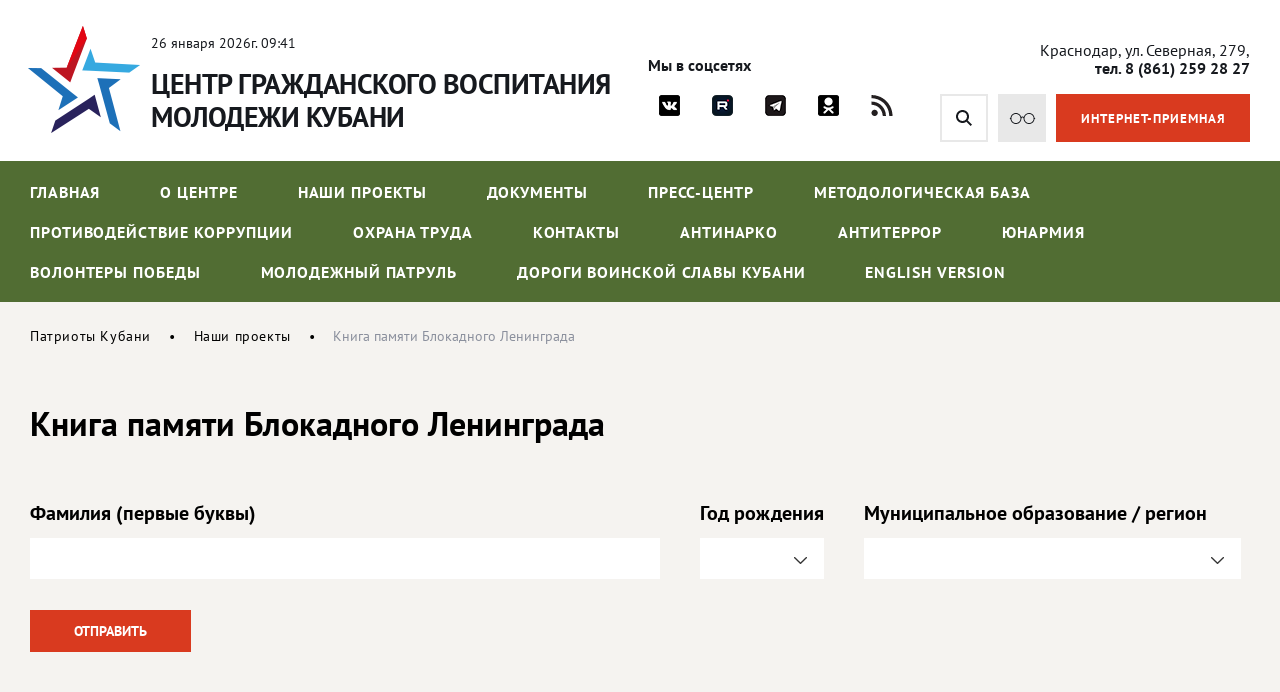

--- FILE ---
content_type: text/html; charset=windows-1251
request_url: https://www.patriotkuban.ru/nashi-proekty/kniga/?stype=original&PAGEN_1=6
body_size: 9828
content:
<!DOCTYPE html>
<html lang="ru">
<head>
<meta http-equiv="Content-Type" content="text/html; charset=windows-1251" />
<script type="text/javascript">var _ba = _ba || []; _ba.push(["aid", "01254da5eef12e83bae6edaa5a234652"]); _ba.push(["host", "www.patriotkuban.ru"]); (function() {var ba = document.createElement("script"); ba.type = "text/javascript"; ba.async = true;ba.src = (document.location.protocol == "https:" ? "https://" : "http://") + "bitrix.info/ba.js";var s = document.getElementsByTagName("script")[0];s.parentNode.insertBefore(ba, s);})();</script>


<title>Книга памяти Блокадного Ленинграда</title>

        <link href="/bitrix/templates/adaptive/css/main.css?r=1758475290" rel="stylesheet"/>
        <link href="/bitrix/templates/adaptive/css/slick.css" rel="stylesheet"/>
        <link href="/bitrix/templates/adaptive/css/jquery.fancybox.css" rel="stylesheet"/>
        <link href="/bitrix/templates/adaptive/css/jquery-ui.css" rel="stylesheet"/>
        <link href="/bitrix/templates/adaptive/css/jquery-ui.structure.css" rel="stylesheet"/>
        <link href="/bitrix/templates/adaptive/css/jquery-ui.theme.css" rel="stylesheet"/>
        <meta name="viewport" content="width=device-width">
        <!--[if IE]>
            <script src="http://html5shiv.googlecode.com/svn/trunk/html5.js"></script>
        <![endif]-->

		
</head>

<body>
<div id="panel" class="hidden-print"></div>

	<div id="callbackwindow" class="window" style="display: none"> 
		<div class="close"><a href="#" class="close"/></a></div>
		<form action="#" class="form-wrap">
			<p><b>Исправить опечатку</b></p>
			<p>Выделенный текст:<br><span id="callbacktext"></span>
			<p>Комментарий: <br><input type="text" id="callbackcomment">
			<p><input type="submit" value="Отправить">
		</form>
		<div id="callbackresult" style="display: none"></div>
    </div>		
	<div id="mask" style="display: none"></div>

        <div class="wrap_320">
            <div class="top-line">
                <div class="content-width top-line__flex">
                    <a class="top-line__logo" href="/">
                        <img src="/bitrix/templates/adaptive/img/logo.png" alt="" class="top-line__logo-ico">
                        <div class="top-line__logo-desc">
                            <p class="top-line__logo-date">
							
26 января 2026г. 09:41							
							</p>
                            <p class="top-line__logo-headline">Центр гражданского воспитания<br> молодежи Кубани</p>
                        </div>
                    </a>
                    <div class="top-line__social">
                        <p class="top-line__social-label">Мы в соцсетях</p>
                        <div class="top-line__social-links">
                            <a href="https://vk.com/kubpatriot" class="top-line__social-a vk" target="_blank"></a>
                                                                                    <a href="https://rutube.ru/channel/29404093/" class="top-line__social-a rutube" target="_blank"></a>
                            <a href="https://t.me/patriotkuban" class="top-line__social-a tg" target="_blank"></a>
                            <a href="https://ok.ru/group/70000000688747" class="top-line__social-a ok" target="_blank"></a>
                            <a href="/rss_news.php" class="top-line__social-a rss"></a>
                        </div>
                    </div>
                    <div class="top-line__right">
                        <p class="top-line__adress">Краснодар, ул. Северная, 279, <b>тел. 8 (861) 259 28 27</b></p>
                        <div class="top-line__btns">
                            <form class="top-line__search" action="/search/">
                                <input type="text" class="top-line__search-input" name="q">
                                <button class="top-line__search-btn" style="cursor:pointer"><svg enable-background="new 0 0 515.558 515.558" viewBox="0 0 515.558 515.558" xmlns="http://www.w3.org/2000/svg"><path d="m378.344 332.78c25.37-34.645 40.545-77.2 40.545-123.333 0-115.484-93.961-209.445-209.445-209.445s-209.444 93.961-209.444 209.445 93.961 209.445 209.445 209.445c46.133 0 88.692-15.177 123.337-40.547l137.212 137.212 45.564-45.564c0-.001-137.214-137.213-137.214-137.213zm-168.899 21.667c-79.958 0-145-65.042-145-145s65.042-145 145-145 145 65.042 145 145-65.043 145-145 145z"/></svg></button>
                            </form>
                            <a href="?stype=special" class="top-line__glasses"><svg version="1.1" xmlns="http://www.w3.org/2000/svg" xmlns:xlink="http://www.w3.org/1999/xlink" x="0px" y="0px" viewBox="0 0 174.417 74.861" enable-background="new 0 0 174.417 74.861" xml:space="preserve"><g><path fill="none" d="M42.571,6.316c-17.157,0-31.116,13.958-31.116,31.115s13.958,31.115,31.116,31.115s31.116-13.959,31.116-31.115S59.729,6.316,42.571,6.316z"/><path fill="none" d="M131.845,6.316c-17.156,0-31.113,13.958-31.113,31.115s13.957,31.115,31.113,31.115s31.115-13.959,31.115-31.115S149.001,6.316,131.845,6.316z"/><path d="M171.259,34.272h-2.125C167.523,15.106,151.419,0,131.845,0c-17.043,0-31.455,11.457-35.961,27.072c-2.35-1.974-5.375-3.165-8.675-3.165c-3.301,0-6.327,1.193-8.677,3.166C74.027,11.458,59.616,0,42.571,0C22.997,0,6.895,15.106,5.285,34.272H3.157C1.413,34.272,0,35.687,0,37.431s1.413,3.158,3.157,3.158h2.128c1.61,19.166,17.712,34.272,37.287,34.272c20.639,0,37.43-16.792,37.43-37.431c0-3.975,3.234-7.208,7.208-7.208s7.207,3.233,7.207,7.208c0,20.639,16.791,37.431,37.43,37.431c19.574,0,35.678-15.106,37.289-34.272h2.125c1.744,0,3.158-1.414,3.158-3.158S173.003,34.272,171.259,34.272z M42.571,68.546c-17.157,0-31.116-13.959-31.116-31.115S25.414,6.316,42.571,6.316s31.116,13.958,31.116,31.115S59.729,68.546,42.571,68.546z M131.845,68.546c-17.156,0-31.113-13.959-31.113-31.115s13.957-31.115,31.113-31.115s31.115,13.958,31.115,31.115S149.001,68.546,131.845,68.546z"/></g></svg></a>
                            <a href="/kontakty/internet-priemnaya/" class="top-line__reception">ИНТЕРНЕТ-ПРИЕМНАЯ</a>
                            <div class="menu-mob__btn"><span></span></div>
                        </div>
                    </div>
                </div>
            </div>
            <nav>
                <div class="content-width">
				
			
                    <ul class="nav">
                        <li class="mob-line__flex">
                            <div class="nav-mob__logo">Центр гражданского<br>воспитания молодежи Кубани</div>
                            <div class="nav-mob__close"><span></span></div>
                        </li>



		
						
							<li>
								<a href="/" >Главная</a>
																	<ul class="second-lvl">
																				<li><a href="/nashi-proekty/pomnim/">Помним. Гордимся!</a></li>
																				<li><a href="http://post1kuban.ru/">Пост №1</a></li>
																				<li><a href="/">Духовно-нравственное воспитание</a></li>
																			</ul>
															</li>
			
			
		

	


		
			
		

	


		
			
		

	


		
			
		

	


		
						
							<li>
								<a href="/o-tsentre/" >О центре</a>
																	<ul class="second-lvl">
																				<li><a href="/o-tsentre/ob-uchrezhdenii/">Об учреждении</a></li>
																				<li><a href="/o-tsentre/ustavnye-dokumenty-uchrezhdeniya.php">Уставные документы учреждения</a></li>
																				<li><a href="/o-tsentre/rukovodstvo/">Руководство</a></li>
																				<li><a href="/o-tsentre/grafik-lichnogo-priema-rukovoditeley/">График личного приема руководителей</a></li>
																				<li><a href="/o-tsentre/struktura/">Структура</a></li>
																				<li><a href="/o-tsentre/vakansii/">Вакансии</a></li>
																				<li><a href="/o-tsentre/otchyety/">Отчёты</a></li>
																				<li><a href="http://zakupki.gov.ru/epz/main/public/home.html">Ссылка на сайт РФ для размещения информации о размещении заказов</a></li>
																			</ul>
															</li>
			
			
		

	


		
			
		

	


		
			
		

	


		
			
		

	


		
			
		

	


		
			
		

	


		
			
		

	


		
			
		

	


		
			
		

	


		
						
							<li>
								<a href="/nashi-proekty/" >Наши проекты</a>
																	<ul class="second-lvl">
																				<li><a href="/nashi-proekty/pomnim/ludi/">Помним. Гордимся!</a></li>
																				<li><a href="/nashi-proekty/dukhovno-nravstvennoe-vospitanie/">Духовно-нравственное воспитание</a></li>
																				<li><a href="http://patriotkuban.ru/map/">Интерактивная карта мемориальных объектов Краснодарского края</a></li>
																				<li><a href="/nashi-proekty/god-pamyati-i-slavy/">Год памяти и славы</a></li>
																				<li><a href="/nashi-proekty/kniga/">Книга памяти Блокадного Ленинграда</a></li>
																				<li><a href="/nashi-proekty/post-1/">Пост №1</a></li>
																				<li><a href="/nashi-proekty/pisma-s-fronta/">Письма с фронта</a></li>
																				<li><a href="/nashi-proekty/kalendar-pobedy/">Календарь Победы</a></li>
																				<li><a href="/nashi-proekty/vnimanie-covid-2019/">Внимание! COVID-2019</a></li>
																				<li><a href="/nashi-proekty/god-zashchitnika-otechestva-i-80-letiya-pobedy-v-velikoy-otechestvennoy-voyne-1941-1945-godov/">Год защитника Отечества и 80-летия Победы в Великой Отечественной войне 1941-1945 годов</a></li>
																			</ul>
															</li>
			
			
		

	


		
			
		

	


		
			
		

	


		
			
		

	


		
			
		

	


		
			
		

	


		
			
		

	


		
			
		

	


		
			
		

	


		
			
		

	


		
			
		

	


		
						
							<li>
								<a href="/docs/" >Документы</a>
															</li>
			
			
		

	


		
						
							<li>
								<a href="/press-tsentr/" >Пресс-центр</a>
																	<ul class="second-lvl">
																				<li><a href="/press-tsentr/fotogalereya/">Фотогалерея</a></li>
																				<li><a href="/press-tsentr/video/">Видео</a></li>
																				<li><a href="/press-tsentr/novosti/">Новости</a></li>
																				<li><a href="/press-tsentr/calendar/">Календарь памятных дат</a></li>
																				<li><a href="/press-tsentr/events/">Анонсы событий</a></li>
																				<li><a href="/press-tsentr/itogi/">Итоги мероприятий</a></li>
																			</ul>
															</li>
			
			
		

	


		
			
		

	


		
			
		

	


		
			
		

	


		
			
		

	


		
			
		

	


		
			
		

	


		
						
							<li>
								<a href="/metodologicheskaya-baza/" >Методологическая база</a>
																	<ul class="second-lvl">
																				<li><a href="/metodologicheskaya-baza/metodicheskie-rekomendatsii/">Методические рекомендации</a></li>
																				<li><a href="/metodologicheskaya-baza/kontakty-odm-s-saytami/">Контакты ОДМ с сайтами</a></li>
																				<li><a href="/metodologicheskaya-baza/obshchestvennye-organizatsii-kk/">Общественные организации Краснодарского края</a></li>
																				<li><a href="/metodologicheskaya-baza/poiskovye-organizatsii-kk/">Поисковые организации Краснодарского края</a></li>
																			</ul>
															</li>
			
			
		

	


		
			
		

	


		
			
		

	


		
			
		

	


		
			
		

	


		
						
							<li>
								<a href="/antikorruptsiya/" >Противодействие коррупции</a>
																	<ul class="second-lvl">
																				<li><a href="/antikorruptsiya/npa/">Нормативные правовые и иные акты в сфере противодействия коррупции</a></li>
																				<li><a href="/antikorruptsiya/antikorruptsionnaya-ekspertiza/">Антикоррупционная экспертиза</a></li>
																				<li><a href="/antikorruptsiya/metodicheskie-materialy/">Методические материалы</a></li>
																				<li><a href="/antikorruptsiya/formy-dokumentov/">Формы документов, связанных с противодействием коррупции, для заполнения</a></li>
																				<li><a href="/antikorruptsiya/svedeniya-o-dokhodakh-raskhodakh/">Сведения о доходах, расходах, об имуществе и обязательствах имущественного характера</a></li>
																				<li><a href="/antikorruptsiya/komissiya-po-soblyudeniyu-trebovaniy/">Комиссия по соблюдению требований к служебному поведению и урегулированию конфликта интересов (аттестационная комиссия)</a></li>
																				<li><a href="/antikorruptsiya/obratnaya-svyaz-dlya-soobshcheniy-o-faktakh-korruptsii/">Обратная связь для сообщений о фактах коррупции</a></li>
																			</ul>
															</li>
			
			
		

	


		
			
		

	


		
			
		

	


		
			
		

	


		
			
		

	


		
			
		

	


		
			
		

	


		
			
		

	


		
						
							<li>
								<a href="/okhrana-truda/" >Охрана труда</a>
															</li>
			
			
		

	


		
						
							<li>
								<a href="/kontakty/" >Контакты</a>
																	<ul class="second-lvl">
																				<li><a href="/kontakty/kontakty-uchrezhdeniya/">Контакты учреждения</a></li>
																				<li><a href="/kontakty/internet-priemnaya/">Интернет-приемная</a></li>
																				<li><a href="/kontakty/grafik-priema-rukovoditelya/">График приема руководителя</a></li>
																				<li><a href="/kontakty/kontakty-dlya-napravleniya-tekhnicheskikh-zamechaniy/">Контакты для направления технических замечаний по работе интернет-сайта</a></li>
																				<li><a href="/kontakty/vopros-otvet/">Вопрос-Ответ</a></li>
																				<li><a href="/kontakty/onlayn-anketirovanie-zayaviteley/">Онлайн анкетирование заявителей для оценки качества ответа на обращение</a></li>
																			</ul>
															</li>
			
			
		

	


		
			
		

	


		
			
		

	


		
			
		

	


		
			
		

	


		
			
		

	


		
			
		

	


		
						
							<li>
								<a href="/antinarko/" >Антинарко</a>
															</li>
			
			
		

	


		
						
							<li>
								<a href="/antiterror/" >Антитеррор</a>
															</li>
			
			
		

	


		
						
							<li>
								<a href="https://yunarmykuban.ru/"  target="_blank">ЮНАРМИЯ</a>
															</li>
			
			
		

	


		
						
							<li>
								<a href="https://волонтёрыпобеды.рф/"  target="_blank">Волонтеры Победы</a>
															</li>
			
			
		

	


		
						
							<li>
								<a href="https://molpatrul93.ru"  target="_blank">Молодежный патруль</a>
															</li>
			
			
		

	


		
						
							<li>
								<a href="/dorogi-voinskoy-slavy-kubani/index.php" >Дороги воинской славы Кубани</a>
															</li>
			
			
		

	


		
						
							<li>
								<a href="/en/" >English version</a>
															</li>
			
			
		

	

					  </ul>

			
				
                </div>
            </nav>
			
			
			

						<div class="breadcrumb content-width"><a href="/" title="Патриоты Кубани" class="breadcrumb__link">Патриоты Кубани</a><a href="/nashi-proekty/" title="Наши проекты" class="breadcrumb__link">Наши проекты</a><span class="breadcrumb__stat">Книга памяти Блокадного Ленинграда</span></div> 
			
            <div class="inner-content content-width">
                            <h1 class="zagolovok">Книга памяти Блокадного Ленинграда</h1><p>

                <p><form action="" method="get"><div class="member-search__flex">
                    <div class="member-search__name">
                        <p class="label">Фамилия (первые буквы)</p>
                        <input type="text" class="member-search__inp" name="n" value="">
                    </div>
                    <div class="member-search__year">
                        <p class="label">Год рождения</p>
                        <div class="select-wrap">
                            <select name="y">
                                <option value=""></option>
<option value="1870">1870</option><option value="1871">1871</option><option value="1872">1872</option><option value="1873">1873</option><option value="1874">1874</option><option value="1875">1875</option><option value="1876">1876</option><option value="1877">1877</option><option value="1878">1878</option><option value="1879">1879</option><option value="1880">1880</option><option value="1881">1881</option><option value="1882">1882</option><option value="1883">1883</option><option value="1884">1884</option><option value="1885">1885</option><option value="1886">1886</option><option value="1887">1887</option><option value="1888">1888</option><option value="1889">1889</option><option value="1890">1890</option><option value="1891">1891</option><option value="1892">1892</option><option value="1893">1893</option><option value="1894">1894</option><option value="1895">1895</option><option value="1896">1896</option><option value="1897">1897</option><option value="1898">1898</option><option value="1899">1899</option><option value="1900">1900</option><option value="1901">1901</option><option value="1902">1902</option><option value="1903">1903</option><option value="1904">1904</option><option value="1905">1905</option><option value="1906">1906</option><option value="1907">1907</option><option value="1908">1908</option><option value="1909">1909</option><option value="1910">1910</option><option value="1911">1911</option><option value="1912">1912</option><option value="1913">1913</option><option value="1914">1914</option><option value="1915">1915</option><option value="1916">1916</option><option value="1917">1917</option><option value="1918">1918</option><option value="1919">1919</option><option value="1920">1920</option><option value="1921">1921</option><option value="1922">1922</option><option value="1923">1923</option><option value="1924">1924</option><option value="1925">1925</option><option value="1926">1926</option><option value="1927">1927</option><option value="1928">1928</option><option value="1929">1929</option>                            </select>
                            <div class="select-arrow"></div>
                        </div>
                    </div>
                    <div class="member-search__study">
                        <p class="label">Муниципальное образование / регион</p>
                        <div class="select-wrap">
                            <select name="p"><option value=""></option>
<option value="62">Выселковский район</option><option value="60">город Анапа</option><option value="61">город Армавир</option><option value="63">город Горячий Ключ</option><option value="64">Калининский район</option><option value="65">Кореновский район</option><option value="66">Крыловский район</option><option value="67">Мостовский район</option>                            </select>
                            <div class="select-arrow"></div>
                        </div>
                    </div>
                </div>
                <input type="submit" class="member-search__btn" value="Отправить">
            	</form>




            </div>
            <div class="member-wrap">
                <div class="inner-content content-width">




		
	

                    <a href="/nashi-proekty/kniga/kabakov-ivan-ivanovich/" class="member-item">
                        <div class="member-foto"><img src="/upload/resize_cache/iblock/1dc/300_500_1/1dc09d32dcd60f37cf41a841f4d3378b.jpg" alt=""></div>
                        <div class="member-description">
                            <p class="member-name">Кабаков Иван Иванович</p>
                            <div class="member-info">
                                <p><b>Место рождения:</b> Ставропольский край Россия</p>
                                <p class="red"><b>Дата рождения:</b> 1922</p>
                                <p class="red"><b>Дата смерти:</b> неизвестно</p>
                            </div>
                        </div>
                    </a>
	

	



		
	

                    <a href="/nashi-proekty/kniga/ishchenko-pavel-grigorevich/" class="member-item">
                        <div class="member-foto"><img src="/upload/resize_cache/iblock/452/300_500_1/4526c1b121cfc1478d8aa516063d8e2a.jpg" alt=""></div>
                        <div class="member-description">
                            <p class="member-name">Ищенко Павел Григорьевич</p>
                            <div class="member-info">
                                <p><b>Место рождения:</b> станица Медвёдовская Тимашевский муниципальный район, Краснодарский край, Россия</p>
                                <p class="red"><b>Дата рождения:</b> 1918</p>
                                <p class="red"><b>Дата смерти:</b> неизвестно</p>
                            </div>
                        </div>
                    </a>
	

	



		
	

                    <a href="/nashi-proekty/kniga/ivanov-pavel-petrovich/" class="member-item">
                        <div class="member-foto"><img src="/upload/resize_cache/iblock/889/300_500_1/8899e24e88fb65af902e5f360a6e98f6.jpg" alt=""></div>
                        <div class="member-description">
                            <p class="member-name">Иванов Павел Петрович</p>
                            <div class="member-info">
                                <p><b>Место рождения:</b> село Песчанокопское Песчанокопский район, Ростовская область, Россия</p>
                                <p class="red"><b>Дата рождения:</b> 1926</p>
                                <p class="red"><b>Дата смерти:</b> 1989</p>
                            </div>
                        </div>
                    </a>
	

	



		
	

                    <a href="/nashi-proekty/kniga/eremin-mikhail-terentevich/" class="member-item">
                        <div class="member-foto"><img src="/upload/resize_cache/iblock/46c/300_500_1/46c3448eb9ed5e25cecf511043debf4a.jpg" alt=""></div>
                        <div class="member-description">
                            <p class="member-name">Еремин Михаил Терентьевич</p>
                            <div class="member-info">
                                <p><b>Место рождения:</b> посёлок городского типа Хомутовка Хомутовский район, Курская область, Россия</p>
                                <p class="red"><b>Дата рождения:</b> 1919</p>
                                <p class="red"><b>Дата смерти:</b> 1980</p>
                            </div>
                        </div>
                    </a>
	

	



		
	

                    <a href="/nashi-proekty/kniga/gnusin-nikolay-petrovich/" class="member-item">
                        <div class="member-foto"><img src="/upload/resize_cache/iblock/b04/300_500_1/b04bc993f6ee3c4e181b183df1467a8c.jpg" alt=""></div>
                        <div class="member-description">
                            <p class="member-name">Гнусин Николай Петрович</p>
                            <div class="member-info">
                                <p><b>Место рождения:</b> Шуя Ивановская область, Россия</p>
                                <p class="red"><b>Дата рождения:</b> 1919</p>
                                <p class="red"><b>Дата смерти:</b> неизвестно</p>
                            </div>
                        </div>
                    </a>
	

	



		
	

                    <a href="/nashi-proekty/kniga/gerashchenko-ivan-mironovich/" class="member-item">
                        <div class="member-foto"><img src="/upload/resize_cache/iblock/f6c/300_500_1/f6c3c8af8bde84d47c802c935a1eb729.jpg" alt=""></div>
                        <div class="member-description">
                            <p class="member-name">Геращенко Иван Миронович</p>
                            <div class="member-info">
                                <p><b>Место рождения:</b> село Калмыково Мясниковский район, Ростовская область, Россия</p>
                                <p class="red"><b>Дата рождения:</b> 1916</p>
                                <p class="red"><b>Дата смерти:</b> 2003</p>
                            </div>
                        </div>
                    </a>
	

	



		
	

                    <a href="/nashi-proekty/kniga/garmash-anatoliy-yurevich/" class="member-item">
                        <div class="member-foto"><img src="/upload/resize_cache/iblock/8e2/300_500_1/8e258bb76d39de488009815937d0234f.jpg" alt=""></div>
                        <div class="member-description">
                            <p class="member-name">Гармаш Анатолий Юрьевич</p>
                            <div class="member-info">
                                <p><b>Место рождения:</b> село Новый Мир Чапаевское сельское поселение, Советский район, Республика Крым, Россия</p>
                                <p class="red"><b>Дата рождения:</b> 1914</p>
                                <p class="red"><b>Дата смерти:</b> 2003</p>
                            </div>
                        </div>
                    </a>
	

	



		
	

                    <a href="/nashi-proekty/kniga/ganzha-ivan-kuzmich/" class="member-item">
                        <div class="member-foto"><img src="/upload/resize_cache/iblock/138/300_500_1/13829b0630f4ea8a1b72ed3b28c82a41.jpg" alt=""></div>
                        <div class="member-description">
                            <p class="member-name">Ганжа Иван Кузьмич</p>
                            <div class="member-info">
                                <p><b>Место рождения:</b> село Ялты район им. Габита Мусрепова, Северо-Казахстанская область, Казахстан</p>
                                <p class="red"><b>Дата рождения:</b> 1918</p>
                                <p class="red"><b>Дата смерти:</b> 2007</p>
                            </div>
                        </div>
                    </a>
	

	



		
	

                    <a href="/nashi-proekty/kniga/galich-mikhail-isaevich/" class="member-item">
                        <div class="member-foto"><img src="/upload/resize_cache/iblock/ca5/300_500_1/ca5799fc3f4c23010ce0716cad5a7f3f.jpg" alt=""></div>
                        <div class="member-description">
                            <p class="member-name">Галич Михаил Исаевич</p>
                            <div class="member-info">
                                <p><b>Место рождения:</b> Краснодар</p>
                                <p class="red"><b>Дата рождения:</b> 1911</p>
                                <p class="red"><b>Дата смерти:</b> неизвестно</p>
                            </div>
                        </div>
                    </a>
	

	



		
	

                    <a href="/nashi-proekty/kniga/vychuzhaninov-nikolay-vasilevich/" class="member-item">
                        <div class="member-foto"><img src="/upload/resize_cache/iblock/0ba/300_500_1/0baa01d99bcaaa5f8873fe7f70632ecb.jpg" alt=""></div>
                        <div class="member-description">
                            <p class="member-name">Вычужанинов Николай Васильевич</p>
                            <div class="member-info">
                                <p><b>Место рождения:</b> Березники муниципальное образование Город Березники, Пермский край, Россия</p>
                                <p class="red"><b>Дата рождения:</b> 1920</p>
                                <p class="red"><b>Дата смерти:</b> 2003</p>
                            </div>
                        </div>
                    </a>
	

	



	 <ul class="pagination-page">
		<!--div class="navigation-arrows">
			<span class="arrow">&larr;</span><span class="ctrl"> ctrl</span>&nbsp;<a href="/nashi-proekty/kniga/?phpinfo%28%29=&amp;PAGEN_1=5" id="navigation_1_previous_page">предыдущая</a>&nbsp;<a href="/nashi-proekty/kniga/?phpinfo%28%29=&amp;PAGEN_1=7" id="navigation_1_next_page">следующая</a>&nbsp;<span class="ctrl">ctrl </span><span class="arrow">&rarr;</span>
		</div>

		<div class="navigation-pages">
			<span class="navigation-title">Страницы:</span-->
				<li><a href="/nashi-proekty/kniga/?phpinfo%28%29=">1</a></li>
				<li><a href="/nashi-proekty/kniga/?phpinfo%28%29=&amp;PAGEN_1=2">2</a></li>
	<li style="width: 32px"><span>...</span></li>			<li><a href="/nashi-proekty/kniga/?phpinfo%28%29=&amp;PAGEN_1=4">4</a></li>
				<li><a href="/nashi-proekty/kniga/?phpinfo%28%29=&amp;PAGEN_1=5">5</a></li>
				<li><a class="active">6</a></li>
				<li><a href="/nashi-proekty/kniga/?phpinfo%28%29=&amp;PAGEN_1=7">7</a></li>
				<li><a href="/nashi-proekty/kniga/?phpinfo%28%29=&amp;PAGEN_1=8">8</a></li>
		<!--/div-->
</ul>
<script type="text/javascript">
	BX.bind(document, "keydown", function (event) {

		event = event || window.event;
		if (!event.ctrlKey)
			return;

		var target = event.target || event.srcElement;
		if (target && target.nodeName && (target.nodeName.toUpperCase() == "INPUT" || target.nodeName.toUpperCase() == "TEXTAREA"))
			return;

		var key = (event.keyCode ? event.keyCode : (event.which ? event.which : null));
		if (!key)
			return;

		var link = null;
		if (key == 39)
			link = BX('navigation_1_next_page');
		else if (key == 37)
			link = BX('navigation_1_previous_page');

		if (link && link.href)
			document.location = link.href;
	});
</script>
		</div>
		

 

				</div>
			</div>

<div class="ctrl-enter">
	Если вы нашли ошибку, пожалуйста, выделите фрагмент текста и нажмите <a href="#" id="ctrl-enter">Ctrl+Enter</a>.
</div>

            <div class="youth-sites">
                <div class="content-width">
                    <h2>Молодежные сайты Кубани</h2>
					
 


                    <div class="youth-sites__slider">



                        <a href="https://extrim-centr.ru/" class="youth-sites__item" target="_blank">
                            <span class="youth-sites__item-flex">
                                <span>Краевая крейсерско-парусная школа</span>
                            </span>
                        </a>


	

                        <a href="https://мцрл.рф/" class="youth-sites__item" target="_blank">
                            <span class="youth-sites__item-flex">
                                <span>Молодежный центр развития личности</span>
                            </span>
                        </a>


	

                        <a href="https://dmp.krasnodar.ru/" class="youth-sites__item" target="_blank">
                            <span class="youth-sites__item-flex">
                                <span>Департамент молодежной политики Краснодарского края</span>
                            </span>
                        </a>


	

                        <a href="http://rabotakuban.info/" class="youth-sites__item" target="_blank">
                            <span class="youth-sites__item-flex">
                                <span>Центр молодежных инициатив</span>
                            </span>
                        </a>


	

                    </div>

				
					
					
                </div>
            </div>
            <div class="useful-link">
                <div class="content-width">
                    <h2>Полезные ссылки</h2>
					
 


                    <div class="useful-link__slider">



                        <a href="https://minobr.krasnodar.ru/" class="useful-link__item" target="_blank">
                            <span class="useful-link__item-flex">
                                <span class="useful-link__item-name">Министерство образования, науки и молодежной политики Краснодарского края</span>
                                <span class="useful-link__item-link">minobr.krasnodar.ru</span>
                            </span>
                        </a>


	

                        <a href="https://вправе.рф" class="useful-link__item" target="_blank">
                            <span class="useful-link__item-flex">
                                <span class="useful-link__item-name">Государственная платформа бесплатной юридической помощи Минюста России</span>
                                <span class="useful-link__item-link">вправе.рф</span>
                            </span>
                        </a>


	

                        <a href="https://gosurburo.krasnodar.ru/" class="useful-link__item" target="_blank">
                            <span class="useful-link__item-flex">
                                <span class="useful-link__item-name">Государственное юридическое бюро Краснодарского края</span>
                                <span class="useful-link__item-link">gosurburo.krasnodar.ru</span>
                            </span>
                        </a>


	

                        <a href="https://minobrnauki.gov.ru/" class="useful-link__item" target="_blank">
                            <span class="useful-link__item-flex">
                                <span class="useful-link__item-name">Министерство науки и высшего образования Российской Федерации </span>
                                <span class="useful-link__item-link">minobrnauki.gov.ru</span>
                            </span>
                        </a>


	

                        <a href="https://bus.gov.ru/" class="useful-link__item" target="_blank">
                            <span class="useful-link__item-flex">
                                <span class="useful-link__item-name">Официальный сайт для размещения информации о государственных &#40;муниципальных&#41; учреждениях</span>
                                <span class="useful-link__item-link">bus.gov.ru</span>
                            </span>
                        </a>


	

                        <a href="https://edu.gov.ru/" class="useful-link__item" target="_blank">
                            <span class="useful-link__item-flex">
                                <span class="useful-link__item-name">Министерство просвещения Российской Федерации</span>
                                <span class="useful-link__item-link">edu.gov.ru</span>
                            </span>
                        </a>


	

                        <a href="https://yunarmykuban.ru/" class="useful-link__item" target="_blank">
                            <span class="useful-link__item-flex">
                                <span class="useful-link__item-name">Региональное отделение ВВПОД &quot;ЮНАРМИЯ&quot; Краснодарского края</span>
                                <span class="useful-link__item-link">yunarmykuban.ru</span>
                            </span>
                        </a>


	

                        <a href="http://xn--90abhd2amfbbjkx2jf6f.xn--p1ai/" class="useful-link__item" target="_blank">
                            <span class="useful-link__item-flex">
                                <span class="useful-link__item-name">Всероссийское общественное движение &quot;Волонтеры Победы&quot; </span>
                                <span class="useful-link__item-link">волонтерыпобеды.рф </span>
                            </span>
                        </a>


	

                        <a href="http://moypolk.ru/" class="useful-link__item" target="_blank">
                            <span class="useful-link__item-flex">
                                <span class="useful-link__item-name">Официальный сайт движения Бессмертный полк </span>
                                <span class="useful-link__item-link">moypolk.ru</span>
                            </span>
                        </a>


	

                        <a href="http://rf-poisk.ru/" class="useful-link__item" target="_blank">
                            <span class="useful-link__item-flex">
                                <span class="useful-link__item-name">Поисковое движение России</span>
                                <span class="useful-link__item-link">rf-poisk.ru</span>
                            </span>
                        </a>


	

                        <a href="https://www.rospatriotcentr.ru/" class="useful-link__item" target="_blank">
                            <span class="useful-link__item-flex">
                                <span class="useful-link__item-name">Российский центр гражданского и патриотического воспитания детей и молодежи</span>
                                <span class="useful-link__item-link">роспатриотцентр.рф </span>
                            </span>
                        </a>


	

                        <a href="https://fadm.gov.ru/" class="useful-link__item" target="_blank">
                            <span class="useful-link__item-flex">
                                <span class="useful-link__item-name">Федеральное агентство по делам молодежи</span>
                                <span class="useful-link__item-link">fadm.gov.ru</span>
                            </span>
                        </a>


	

                    </div>

				
					
                </div>
            </div>
            <footer>
                <div class="footer-flex content-width">
                    <div class="footer-left">
                        <div class="footer-logo">
                            <img src="/bitrix/templates/adaptive/img/footer-logo.png" alt="" class="footer-logo__ico">
                            <span class="footer-logo-headline">Центр гражданского воспитания<br> молодежи Кубани</span>
                        </div>
                    </div>
                    <div class="footer-right">
                        <p class="footer-adress">Краснодар, ул. Северная, 279,<br> офисы: 316, 317, 318, 319</p>
                        <a href="tel:+78612592827" class="footer-phone">8 (861) 259 28 27</a>
                        <a href="mailto:kkcvpridpm@mail.ru" class="footer-email">E-mail: kkcvpridpm@mail.ru</a>
						<div class="footer-scheme">
							<a href="/kontakty/kontakty-dlya-napravleniya-tekhnicheskikh-zamechaniy/">Контакты для направления технических замечаний</a> | 
							<a href="/search/map.php">Карта сайта</a> | 
							<a href="/kontakty/kontakty-uchrezhdeniya/#scheme">Схема проезда</a>
						</div>
                    </div>
                    <div class="footer-bottom">
                        <p class="footer-copyright">© Государственное казенное учреждение Краснодарского края<br> «Центр гражданского воспитания молодежи Кубани». Все права защищены</p>
                        <div class="footer-right__dev">
                            <a href="http://www.internetimage.ru/" class="footer-right__dev-link" target="_blank">Разработка сайта – Интернет-Имидж</a>
                        </div>
                        <div class="footer-count">
							
<!-- Yandex.Metrika informer -->
<a href="https://metrika.yandex.ru/stat/?id=52786933&amp;from=informer"
target="_blank" rel="nofollow"><img src="https://informer.yandex.ru/informer/52786933/3_1_FFFFFFFF_EFEFEFFF_0_pageviews"
style="width:88px; height:31px; border:0;" alt="Яндекс.Метрика" title="Яндекс.Метрика: данные за сегодня (просмотры, визиты и уникальные посетители)" class="ym-advanced-informer" data-cid="52786933" data-lang="ru" /></a>
<!-- /Yandex.Metrika informer -->

<!-- Yandex.Metrika counter -->
<script type="text/javascript" >
   (function(m,e,t,r,i,k,a){m[i]=m[i]||function(){(m[i].a=m[i].a||[]).push(arguments)};
   m[i].l=1*new Date();k=e.createElement(t),a=e.getElementsByTagName(t)[0],k.async=1,k.src=r,a.parentNode.insertBefore(k,a)})
   (window, document, "script", "https://mc.yandex.ru/metrika/tag.js", "ym");

   ym(52786933, "init", {
        clickmap:true,
        trackLinks:true,
        accurateTrackBounce:true,
        webvisor:true
   });
</script>
<noscript><div><img src="https://mc.yandex.ru/watch/52786933" style="position:absolute; left:-9999px;" alt="" /></div></noscript>
<!-- /Yandex.Metrika counter -->

<!--LiveInternet counter--><script type="text/javascript">
document.write('<a href="//www.liveinternet.ru/click" '+
'target="_blank"><img src="//counter.yadro.ru/hit?t17.16;r'+
escape(document.referrer)+((typeof(screen)=='undefined')?'':
';s'+screen.width+'*'+screen.height+'*'+(screen.colorDepth?
screen.colorDepth:screen.pixelDepth))+';u'+escape(document.URL)+
';h'+escape(document.title.substring(0,150))+';'+Math.random()+
'" alt="" title="LiveInternet: показано число просмотров за 24'+
' часа, посетителей за 24 часа и за сегодня" '+
'border="0" width="88" height="31"><\/a>')
</script><!--/LiveInternet-->
							
						</div>
                    </div>
                </div>
            </footer>
        </div>
        <!-- SCRIPTS -->
        <script src="/bitrix/templates/adaptive/js/jquery-3.3.1.min.js"></script>
        <script src="/bitrix/templates/adaptive/js/slick.min.js"></script>
        <script src="/bitrix/templates/adaptive/js/jquery.maskedinput.js"></script>
        <script src="/bitrix/templates/adaptive/js/jquery.fancybox.min.js"></script>
        <script src="/bitrix/templates/adaptive/js/jquery-ui.min.js"></script>
	<script src="/bitrix/templates/adaptive/js/dragscroll.js"></script>        
	<script src="/bitrix/templates/adaptive/js/main.js?r=1758475290"></script>
        <!-- SCRIPTS -->
    </body>
</html>

--- FILE ---
content_type: text/css
request_url: https://www.patriotkuban.ru/bitrix/templates/adaptive/css/slick.css
body_size: 1064
content:
/* Slider */
.slick-slider
{
    position: relative;

    display: block;
    box-sizing: border-box;

    -webkit-user-select: none;
       -moz-user-select: none;
        -ms-user-select: none;
            user-select: none;

    -webkit-touch-callout: none;
    -khtml-user-select: none;
    -ms-touch-action: pan-y;
        touch-action: pan-y;
    -webkit-tap-highlight-color: transparent;
}

.slick-list
{
    position: relative;

    display: block;
    overflow: hidden;

    margin: 0;
    padding: 0;
}
.slick-list:focus
{
    outline: none;
}
.slick-list.dragging
{
    cursor: pointer;
    cursor: hand;
}

.slick-slider .slick-track,
.slick-slider .slick-list
{
    -webkit-transform: translate3d(0, 0, 0);
       -moz-transform: translate3d(0, 0, 0);
        -ms-transform: translate3d(0, 0, 0);
         -o-transform: translate3d(0, 0, 0);
            transform: translate3d(0, 0, 0);
}

.slick-track
{
    position: relative;
    top: 0;
    left: 0;

    display: block;
    margin-left: auto;
    margin-right: auto;
}
.slick-track:before,
.slick-track:after
{
    display: table;

    content: '';
}
.slick-track:after
{
    clear: both;
}
.slick-loading .slick-track
{
    visibility: hidden;
}

.slick-slide
{
    display: none;
    float: left;
    min-height: 1px;
}
[dir='rtl'] .slick-slide
{
    float: right;
}
.slick-slide img
{
    display: block;
}
.slick-slide.slick-loading img
{
    display: none;
}
.slick-slide.dragging img
{
    pointer-events: none;
}
.slick-initialized .slick-slide
{
    display: block;
}
.slick-loading .slick-slide
{
    visibility: hidden;
}
.slick-vertical .slick-slide
{
    display: block;

    height: auto;

    border: 1px solid transparent;
}
.slick-arrow.slick-hidden {
    display: none;
}
/* Arrows */
.slick-prev,
.slick-next{
    font-size: 0;
    line-height: 0;
    position: absolute;
    top: 50%;
    display: block;
    width: 45px;
    height: 45px;
    padding: 0;
    margin-top: -22.5px;
    cursor: pointer;
    color: transparent;
    border: none;
    outline: none;
    border-radius: 50%;
    -webkit-transition: all linear .2s;
    transition: all linear .2s;
    z-index: 5;
    background: url(../img/arrow-prev.svg) center no-repeat #516c33;
    background-size: 45px 45px;
}
.slick-prev:hover,
.slick-next:hover{
    background: url(../img/arrow-prev-hover.svg) center no-repeat #d9391f;
    background-size: 45px 45px;
}
.slick-prev:hover,
.slick-prev:focus,
.slick-next:hover,
.slick-next:focus{
    color: transparent;
    outline: none;
}
.slick-prev.slick-disabled,
.slick-next.slick-disabled{
    opacity: .25;
}
.slick-prev{
    left: -25px;
    -webkit-transform: rotate(180deg);
    transform: rotate(180deg);
}
.slick-next{
    right: -25px;
}

/* Dots */
.slick-dots{
    position: absolute;
    bottom: -42px;
    display: block;
    width: 100%;
    padding: 0;
    margin: 0;
    list-style: none;
    text-align: center;
}
.slick-dots li{
    position: relative;
    display: inline-block;
    width: 10px;
    height: 10px;
    margin: 0 5px;
    padding: 0;
    cursor: pointer;
}
.slick-dots li button{
    font-size: 0;
    line-height: 0;
    display: block;
    width: 10px;
    height: 10px;
    padding: 5px;
    cursor: pointer;
    color: transparent;
    border: 0;
    outline: none;
    background: #516d33;
    border-radius: 50%;
}
.slick-dots li button:hover,
.slick-dots li button:focus{
    outline: none;
}
.slick-dots li.slick-active button{
    width: 15px;
    height: 15px;
    background: #d93a1f;
    margin: -2.5px 0 0 -2.5px;
}
@media screen and (max-width: 800px){
    .slick-prev{
        left: -14px;
    }
    .slick-next{
        right: -14px;
    }
}

--- FILE ---
content_type: application/javascript
request_url: https://www.patriotkuban.ru/bitrix/templates/adaptive/js/dragscroll.js
body_size: 832
content:
(
function (root, factory) { 
	if (typeof define === 'function' && define.amd) { 
		define(['exports'], factory); } 
	else if (typeof exports !== 'undefined') { 
		factory(exports); 
	} else { 
		factory((root.dragscroll = {})); 
	} 
}(this, function (exports) { 
	var _window = window; 
	var _document = document; 
	var mousemove = 'mousemove'; 
	var mouseup = 'mouseup'; 
	var mousedown = 'mousedown'; 
	var EventListener = 'EventListener'; 
	var addEventListener = 'add'+EventListener; 
	var removeEventListener = 'remove'+EventListener; 
	var newScrollX, newScrollY; 
	var dragged = []; 
	var reset = function(i, el) { 
		for (i = 0; i < dragged.length;) { 
			el = dragged[i++]; 
			el = el.container || el; 
			el[removeEventListener](mousedown, el.md, 0); 
			_window[removeEventListener](mouseup, el.mu, 0); 
			_window[removeEventListener](mousemove, el.mm, 0); 
		} 
		
		// cloning into array since HTMLCollection is updated dynamically 
		dragged = [].slice.call(_document.getElementsByClassName('dragscroll')); 
		for (i = 0; i < dragged.length;) { 
			(function(el, lastClientX, lastClientY, pushed, scroller, cont){ 
				(cont = el.container || el)[addEventListener]( mousedown, cont.md = function(e) { 
					if (!el.hasAttribute('nochilddrag') || _document.elementFromPoint( e.pageX, e.pageY ) == cont ) { 
						pushed = 1; 
						lastClientX = e.clientX; 
						lastClientY = e.clientY; 
						e.preventDefault(); 
					} 
				}, 0 ); 
				_window[addEventListener]( mouseup, cont.mu = function() {
					pushed = 0;
				}, 0 ); 
				_window[addEventListener]( mousemove, cont.mm = function(e) { 
					if (pushed) { 
						(scroller = el.scroller||el).scrollLeft -= newScrollX = (- lastClientX + (lastClientX=e.clientX)); 
						scroller.scrollTop -= newScrollY = (- lastClientY + (lastClientY=e.clientY)); 
						if (el == _document.body) { 
							(scroller = _document.documentElement).scrollLeft -= newScrollX; 
							scroller.scrollTop -= newScrollY; 
						} 
					} 
				}, 0 ); 
			})(dragged[i++]); 
		} 
	} 
	if (_document.readyState == 'complete') { 
		reset(); 
	} else { 
		_window[addEventListener]('load', reset, 0); 
	} 
	exports.reset = reset; 
})
);



--- FILE ---
content_type: application/javascript
request_url: https://www.patriotkuban.ru/bitrix/templates/adaptive/js/main.js?r=1758475290
body_size: 3291
content:
$(document).ready(function(){
	// Ctrl-Enter
	$(document).keydown(function(eventObject){
		//alert('which = ' + eventObject.which+'   ctrl = ' + eventObject.ctrlKey+'    code = ' + eventObject.keyCode+'   text = ' +window.getSelection().toString());
		if (eventObject.ctrlKey && (eventObject.keyCode == 13)) {
			var text = window.getSelection().toString();
			if (text.length) {
				CallbackShow(text);
			}
		}
	});
	$('#ctrl-enter').click(function(e) {
		e.preventDefault();
		var text = window.getSelection().toString();
		if (text.length) {
			CallbackShow(text);
		}
	});
	function CallbackShow(text) {
		$('#callbackwindow form').show();
		$('#callbackresult').hide();
		$('#callbacktext').html(text);
		
		$('#mask').css({'width':$(window).width(),'height':$(document).height()});

		$('#mask').fadeIn(500); 
		$('#mask').fadeTo("slow",0.8); 

		$('#callbackwindow').css('top',  $(window).height()/2-$('#callbackwindow').height()/2+$(window).scrollTop());
		$('#callbackwindow').css('left', $(window).width()/2-$('#callbackwindow').width()/2);

		$('#callbackwindow').fadeIn(500); 

	}
	  
	$('.window .close').click(function (e) {
		e.preventDefault();
		$('#mask, .window').hide();
	}); 

	$('#mask').click(function () {
		$(this).hide();
		$('.window').hide();
	}); 

	$('#callbackwindow form').submit(function (e) {
		e.preventDefault();
		$('#callbackwindow form').hide();
		$('#callbackresult').html('<h2>Отправляю...</h2>');
		$('#callbackresult').show();
		params = {
			'url': window.location.href,
			'text': $('#callbacktext').html(),
			'comment': $('#callbackcomment').val()
		}
		$.getJSON("/callback.php", params)
			.done(function(data) {
				$('#callbackresult').html('<h2>'+data.result+'</h2>');
			})
			.fail(function() { $('#callbackresult').html( "<h2>Ошибка отправки данных</h2>" ); });
	}); 
	



	

	// таблицы с прокруткой
	$('.inner-content table').each(function () {
		if (($(this).width()>$('.content-width').width())) {
			//alert($(this).parent()[0].className);
			$(this).wrap('<div class="table-wrap dragscroll">');
			$(this).before('<span>Таблицу можно прокрутить вправо &rarr;</span>');
		}
	});
	dragscroll.reset();

     $('.toogle_wrap_1 .quest_control').click(function(){
        $(this).parent().find('.hide_items').slideToggle();
        if($(this).parent().hasClass('active')){
            $(this).parent().removeClass('active');
        }else{
            $(this).parent().addClass('active');
        }
       
    })
   
    // Mob Menu Script
    $('.menu-mob__btn').on('click',function(){
        $('nav').slideDown();
        $('body').addClass('no-scroll');
    });
    $('.nav-mob__close').on('click',function(){
        $('nav').slideUp();
        $('body').removeClass('no-scroll');
    });
    function menuSecond(){
        if($(window).width()<1025){
            $('nav a.second-tab').on('click',function(e){
                if($(this).hasClass('show') == false){
                    e.preventDefault();
                    $('.second-lvl').slideDown();
                    $('nav a.second-tab').removeClass('active');
                    $(this).addClass('show');
                    $(this).parent().find('.second-lvl').slideDown();    
                }
            });
        }    
    }
    menuSecond();
    $(window).resize(function(){
        if($(window).width()<1025){
            menuSecond();
        }
        if($(window).width() > 1024){
            $('nav').show();
            $('body').removeClass('no-scroll');
            $('.second-lvl').hide();
            $('nav a.second-tab').removeClass('show');
        }
    }); 
    // Mob Menu Script
    
    // Main Slider
    $('.youth-sites__slider').slick({
        slidesToShow: 4,
        responsive: [
            {
                breakpoint: 1300,
                settings: {
                    slidesToShow: 3
                }
            },
            {
                breakpoint: 1030,
                settings: {
                    slidesToShow: 2
                }
            },
            {
                breakpoint: 730,
                settings: {
                    slidesToShow: 1
                }
            }
        ]
    });
    $('.useful-link__slider').slick({
        slidesToShow: 4,
        responsive: [
            {
                breakpoint: 1300,
                settings: {
                    slidesToShow: 3
                }
            },
            {
                breakpoint: 1030,
                settings: {
                    slidesToShow: 2
                }
            },
            {
                breakpoint: 730,
                settings: {
                    slidesToShow: 1
                }
            }
        ]
    });
    // Main Slider
    
    // Index Script
    $('.header-slider').slick({
        arrows: false,
        dots: false,
        fade: true,
        autoplay: true,
        autoplaySpeed: 3000
    });
    $('.header-prev').click(function(){
        $('.header-slider').slick('slickPrev');
    });
    $('.header-next').click(function(){
        $('.header-slider').slick('slickNext');
    });
    $('.top-line__search-btn').click(function(e){
        if($(this).hasClass('show')){
			var div = $(".top-line__search-input");
			if (!div.val()){
				e.preventDefault();
			}
		}else{
            e.preventDefault();
            $('.top-line__search-input').fadeIn().focus();
            $(this).addClass('show');
        }
    });
    $(document).mouseup(function(e){
        var div = $(".top-line__search");
        if (!div.is(e.target)&& div.has(e.target).length === 0){
            $('.top-line__search-input').fadeOut();
            $('.top-line__search-btn').removeClass('show');
        }
    });
    $('.index-project__slider').slick({
        slidesToShow: 3,
        dots: true,
        responsive: [
            {
                breakpoint: 1060,
                settings: {
                    slidesToShow: 2
                }
            },
            {
                breakpoint: 500,
                settings: {
                    slidesToShow: 1
                }
            }
        ]
    });
	
	function CalendarEvents(date) {
		//alert(date);
			$('.calendar-events__wrap').addClass('loading');
			//$('#calendar-events__info').html('<div class="calendar-events__desc" style="font-size: 18px">Идет загрузка...</div>');
			$.post('/press-tsentr/calendar/ajax.php', {date:date})
			.done(function(data){
				$('#calendar-events__info').html(data);
				//setTimeout(function() {$('.calendar-events__wrap').css('background-image', 'url(/press-tsentr/calendar/img/'+$('.calendar-events__date').attr('picture')+'.jpg)')}, 100);
				$('.calendar-events__wrap').removeClass('loading');
			}).fail(function() {
				$('#calendar-events__info').html('<div class="calendar-events__desc" style="font-size: 18px">Ошибка загрузки</div>');
				$('.calendar-events__wrap').removeClass('loading');
			});
	}
    
	var cDates = Array();
	function CalendarLoad(){
        jQuery.ajax({
            method: "POST",
            url: "/press-tsentr/calendar/ajax1.php",
            data: {},
            success: function(data) {
				cDates = data.dates
            },
            dataType: "json",
            async: false
        });
    }
	CalendarLoad();
    $( ".calendar-events__js" ).datepicker({
        showOtherMonths: true,
		firstDay:1,
		dateFormat:"yyyy-mm-dd",
		onSelect: function(date, datepicker) {
			CalendarEvents(date);
        },
		onChangeMonthYear: function (year, month, day) {
			//alert(year+' '+month+' '+day);
            /*load_reservation(id, year, month, function(result){
                array[id] = result;
                console.log("Month changed ("+ month +"), dates for #"+ id +": "+array[id]);
            });*/
        },
		beforeShowDay: function(d) {
			var string = $.datepicker.formatDate("mm-dd", d);
            var res = cDates.indexOf(string) !== -1;
			return [res];
		}
    });
	if ($( ".calendar-events__js" ).length) {
		CalendarEvents(
			$.datepicker.formatDate("yy-mm-dd", $( ".calendar-events__js" ).datepicker('getDate'))
		//$( ".calendar-events__js" ).datepicker('getDate').getFullYear()+'-'+($( ".calendar-events__js" ).datepicker('getDate').getMonth()+1)+'-'+$( ".calendar-events__js" ).datepicker('getDate').getDate()
		);
	}
    // Index Script
    
    // Form Page Script
    $(".phone-mask").mask("+7 (999) 999-99-99");
    $('.form-wrap .input-wrap input').on('click',function(){
        $(this).parent().find('.clean-input').show();
    });
    $('.form-wrap .input-wrap input').focusout(function(){
        var inpVal = $(this).val();
        if(inpVal.length == 0 || inpVal == '+7 (___) ___-__-__'){
            $(this).parent().find('.clean-input').hide();
        }
    });
    $('.clean-input').on('click',function(){
        $(this).parent().find('input').val('');
        $(this).hide();
    });
    $('.input').on('click',function(){
        $(this).removeClass('error');
    });
    $('.submit-form').on('click',function(e){
        e.preventDefault();
        var error = false;
        var nameVal = $('.name-valid').val();
        var phoneVal = $('.phone-valid').val();
        var emailVal = $('.email-valid').val();
        var themeVal = $('.theme-valid').val();
        var messageVal = $('.message-valid').val();
        var patternEmail = /^[a-z0-9_-]+@[a-z0-9-]+\.([a-z]{1,6}\.)?[a-z]{2,6}$/i;

        if(nameVal.length == 0){
            $('.name-valid').addClass('error');
            error = true;
        }
        if((phoneVal.length == 0) || (phoneVal == '+7 (___) ___-__-__')){
            $('.phone-valid').addClass('error');
            error = true;
        }
        if(patternEmail.test(emailVal) == false) {
            $('.email-valid').addClass('error');
            error = true;
        }
        if(themeVal.length == 0){
            $('.theme-valid').addClass('error');
            error = true;
        }
        if(messageVal.length == 0){
            $('.message-valid').addClass('error');
            error = true;
        }
    });
    // Form Page Script
    
    
    // News Page Script
    $('.news__filter-calendar-input,.document-filter__data-input').datepicker();
    // News Page Script
    
    
    // Involvement Page Script
    $('.involvement__file-upload').change(function(){
        var file = $(this).val().replace(/.*\\/, "");
        $(this).parent().find('.involvement__file-upload_text').html(file);
    });
    // Involvement Page Script
   

	function IndexProject(){
        if($(window).width()<1500){
			$('.index-c__flex').append($('.index-project'));
        } else {
			$('.index-c__left').append($('.index-project'));
		}
    }
    $(window).resize(IndexProject); 
	IndexProject();

    // Education Page Script
    $('.education-select__btn').on('click',function(){
        $(this).parent().toggleClass('show');
        $(this).parent().find('.education-select__txt').slideToggle();
    });
    // Education Page Script

    // Lenta Slider
    $('.lenta-slider').slick({
        infinite: true,
        slidesToShow: 3,
        slidesToScroll: 1,
        centerMode: true,
        variableWidth: true,
        autoplay: true,
        autoplaySpeed: 0,
        cssEase: 'linear',
        draggable: false,
        pauseOnHover: false,
        speed: 10000,
        swipe: false,
	useCSS: false,
        responsive: [
            {
                breakpoint: 1024,
                settings: {
                    speed: 500,
                    infinite: true,
                    swipe: true,
                    autoplay: false,
                    draggable: true
                }
            }
        ]
    });
    
    $('.lenta-slider .slick-next,.lenta-slider .slick-prev').click(function(){
        var nextSlideIndex = $('.lenta-slider').slick('slickCurrentSlide');
        $('.lenta-slider').slick('unslick');
        $('.lenta-slider').slick({
            infinite: true,
            slidesToShow: 3,
            slidesToScroll: 1,
            centerMode: true,
            variableWidth: true,
            autoplay: false,
            autoplaySpeed: 0,
            cssEase: 'linear',
            draggable: true,
            pauseOnHover: false,
            speed: 500,
            swipe: true,
	    useCSS: false,
            responsive: [
                {
                    breakpoint: 1024,
                    settings: {
                        speed: 500,
                        infinite: true,
                        swipe: true,
                        autoplay: false,
                        draggable: true
                    }
                }
            ]
        });
        $('.lenta-slider').slick('slickGoTo', nextSlideIndex);
    });
    // Lenta Slider
	
});